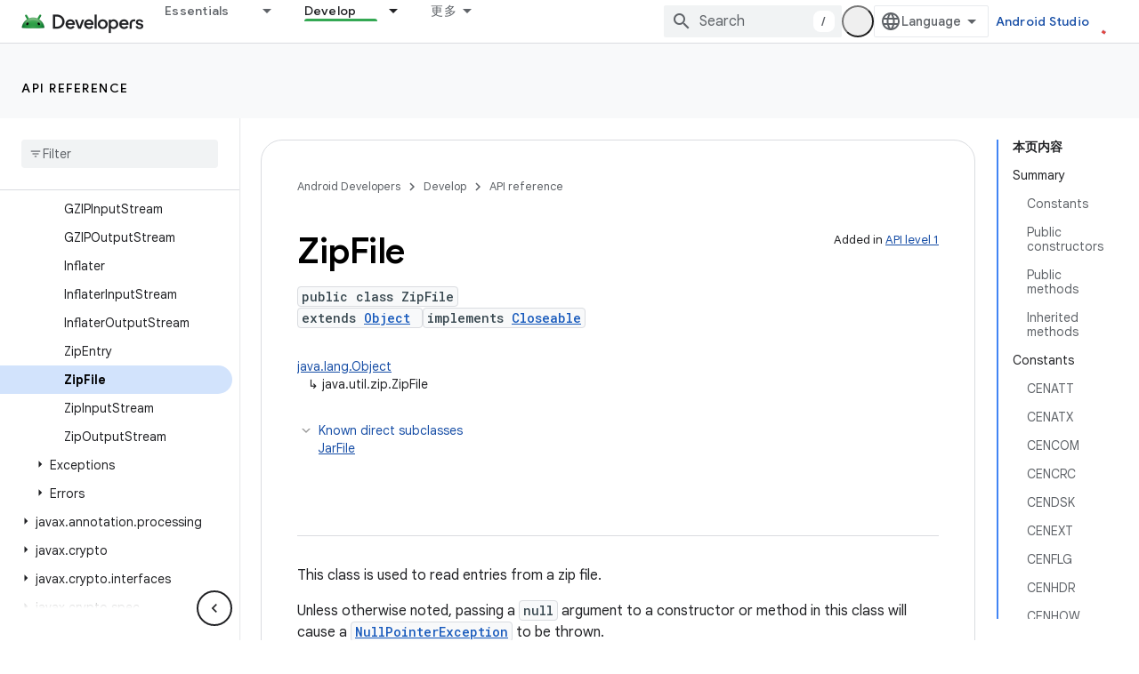

--- FILE ---
content_type: text/html; charset=UTF-8
request_url: https://feedback-pa.clients6.google.com/static/proxy.html?usegapi=1&jsh=m%3B%2F_%2Fscs%2Fabc-static%2F_%2Fjs%2Fk%3Dgapi.lb.en.OE6tiwO4KJo.O%2Fd%3D1%2Frs%3DAHpOoo_Itz6IAL6GO-n8kgAepm47TBsg1Q%2Fm%3D__features__
body_size: 77
content:
<!DOCTYPE html>
<html>
<head>
<title></title>
<meta http-equiv="X-UA-Compatible" content="IE=edge" />
<script type="text/javascript" nonce="D4D-QemfsUsL7p7b3ymPeQ">
  window['startup'] = function() {
    googleapis.server.init();
  };
</script>
<script type="text/javascript"
  src="https://apis.google.com/js/googleapis.proxy.js?onload=startup" async
  defer nonce="D4D-QemfsUsL7p7b3ymPeQ"></script>
</head>
<body>
</body>
</html>
